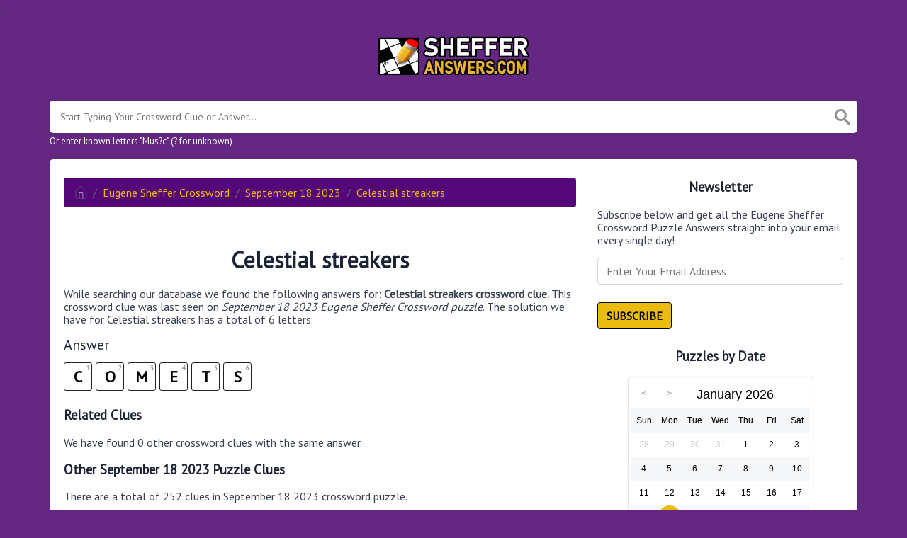

--- FILE ---
content_type: application/javascript
request_url: https://g.ezoic.net/porpoiseant/rcs.js?did=311163&url=https%3A%2F%2Fshefferanswers.com%2Fclue%2Fcelestial-streakers
body_size: 1496
content:

try {
	(function() {
  window.ezRewardedAds = window.ezRewardedAds || {};
  window.ezRewardedAds.cmd = window.ezRewardedAds.cmd || [];

  function attachRewardedListeners() {
    var clueLinks = document.querySelectorAll('a.main-btn.searchable[href^="/clue/"]');

    if (!clueLinks || clueLinks.length === 0) {
      console.warn('Ezoic Rewarded Ads: No clue links found on this page.');
      return;
    }

    Array.prototype.forEach.call(clueLinks, function(link) {
      /* Ensure we don't double-bind listeners */
      try {
        link.removeEventListener('click', link._ezRewardedClickHandler || function() {});
      } catch (e) {
        console.error(e);
      }

      var clickHandler = function(event) {
        try {
          event.preventDefault();
          event.stopPropagation();

          var destinationUrl = link.getAttribute('href');
          if (!destinationUrl) {
            console.error('Ezoic Rewarded Ads: Link has no href attribute.');
            return;
          }

          /* Disable this handler while the ad request is in progress to avoid duplicate requests */
          link.removeEventListener('click', clickHandler);

          function fallbackNavigate() {
            try {
              window.location.href = destinationUrl;
            } catch (navError) {
              console.error('Ezoic Rewarded Ads: Navigation failed - ' + (navError && navError.message));
            }
          }

          function runRequestWithOverlay() {
            try {
              if (!window.ezRewardedAds || typeof window.ezRewardedAds.requestWithOverlay !== 'function') {
                console.warn('Ezoic Rewarded Ads: requestWithOverlay not available, allowing navigation.');
                fallbackNavigate();
                return;
              }

              window.ezRewardedAds.requestWithOverlay(
                function(result) {
                  try {
                    if (result && result.status) {
                      if (result.reward) {
                        fallbackNavigate();
                      } else {
                        console.log('Ezoic Rewarded Ads: User closed ad early, navigation blocked.');
                      }
                    } else {
                      console.error('Ezoic Rewarded Ads: Ad system returned error - ' + (result && result.msg));
                      fallbackNavigate();
                    }
                  } catch (cbError) {
                    console.error('Ezoic Rewarded Ads: Callback threw - ' + (cbError && cbError.message));
                    fallbackNavigate();
                  }
                },
                {
                  accept: "Let's see it! ",
                  header: "Can’t Wait Any Longer?",
                  body: ["You're moments away from the final answer. "]
                },
                {
                  rewardName: 'Homepage reveal answer',
                  rewardOnNoFill: true,
                  alwaysCallback: true
                }
              );
            } catch (reqError) {
              console.error('Ezoic Rewarded Ads: Exception occurred while requesting ad - ' + (reqError && reqError.message));
              fallbackNavigate();
            } finally {
              /* Re-attach handler after short delay to allow subsequent clicks */
              setTimeout(function() {
                try {
                  link.addEventListener('click', link._ezRewardedClickHandler);
                } catch (reattachError) {
                  console.error('Ezoic Rewarded Ads: Failed to reattach handler - ' + (reattachError && reattachError.message));
                }
              }, 1000);
            }
          }

          /* If the ezRewardedAds runtime isn't ready, queue the requestWithOverlay call so it executes when ready. */
          if (window.ezRewardedAds && window.ezRewardedAds.ready) {
            runRequestWithOverlay();
          } else {
            /* Use the cmd queue to ensure requestWithOverlay runs when the API is loaded. */
            try {
              window.ezRewardedAds.cmd.push(function() {
                runRequestWithOverlay();
              });

              /* Also set a safety timeout in case the API never loads */
              setTimeout(function() {
                if (!window.ezRewardedAds || !window.ezRewardedAds.ready) {
                  console.warn('Ezoic Rewarded Ads: API did not become ready in time, allowing navigation.');
                  fallbackNavigate();
                }
              }, 5000);
            } catch (queueError) {
              console.error('Ezoic Rewarded Ads: Failed to push to cmd queue - ' + (queueError && queueError.message));
              fallbackNavigate();
            }
          }
        } catch (outerError) {
          console.error('Ezoic Rewarded Ads: Click handler error - ' + (outerError && outerError.message));
          try {
            var fallback = link.getAttribute('href');
            if (fallback) {
              window.location.href = fallback;
            }
          } catch (navErr) {
            console.error(navErr);
          }
        }
      };

      /* Keep a reference so we can remove/re-add the same function */
      link._ezRewardedClickHandler = clickHandler;
      link.addEventListener('click', clickHandler);
    });

    console.log('Ezoic Rewarded Ads: Initialized for ' + clueLinks.length + ' clue links.');
  }

  function executeWhenDomReady() {
    if (document.readyState === 'interactive' || document.readyState === 'complete') {
      attachRewardedListeners();
    } else {
      document.addEventListener('DOMContentLoaded', attachRewardedListeners);
    }
  }

  executeWhenDomReady();
})();
} catch (e) {
	console.error('Error executing rewarded script version 433:', e);
}
